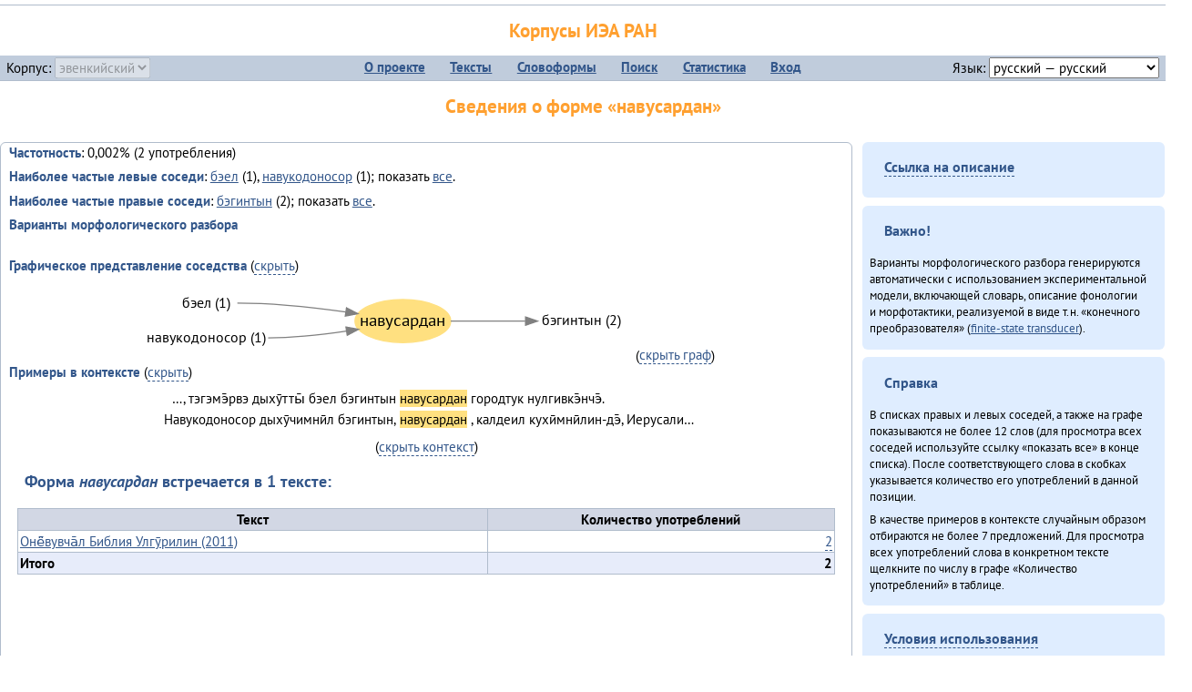

--- FILE ---
content_type: text/html; charset=UTF-8
request_url: https://corpora.iea.ras.ru/corpora/describe_word.php?lang_code=evn&wf_kind=normalised&word=%D0%BD%D0%B0%D0%B2%D1%83%D1%81%D0%B0%D1%80%D0%B4%D0%B0%D0%BD
body_size: 14945
content:

<!DOCTYPE html>
<html>
<head>
	<meta name="Content-Type" content="text/html; charset=utf-8">
	<title>Корпусы ИЭА&nbsp;РАН — Сведения о форме «навусардан»</title>
	<!--base href="/corpora/"-->
	<link rel="icon" type="image/png" href="images/favicon.ico">
	<link rel="stylesheet" type="text/css" href="style/jquery-ui/smoothness/jquery-ui.css">
	<link rel="stylesheet" type="text/css" href="style/fonts.css">
	<link rel="stylesheet" type="text/css" href="style/main.css">
	<link rel="stylesheet" type="text/css" href="style/menu.css">
	<link rel="stylesheet" type="text/css" href="style/tables.css">
	<script type="text/javascript" language="javascript" src="javascript/jquery.js"></script>
	<script type="text/javascript" language="javascript" src="javascript/jquery.easing.js"></script>
	<script type="text/javascript" language="javascript" src="javascript/jquery-ui.js"></script>
	<script type="text/javascript" language="javascript" src="javascript/functions.js"></script>
</head>
<body>
<!--Начало видимой страницы-->
<div id="header"><h1><a style="color: inherit; text-decoration: none;" href="./" title="Переход к начальной странице">Корпусы ИЭА&nbsp;РАН</a></h1>
<table id="menu">
<tr>
	<td style="width: 22%; padding-left: 0.5em; text-align: left;">Корпус:&nbsp;<form style="display: inline;" action="/corpora/describe_word.php" method="post"><select name="lang_code" onchange="submit();" disabled><option value="yrk">ненецкий</option><option value="atv">телеутский</option><option value="cjs">шорский</option><option value="evn" selected>эвенкийский</option></select></form></td>
	<td>
	<!--Содержимое выпадающих меню-->
	<ul>
		<li><a href="./">О&nbsp;проекте</a><ul>
			<li><a href="structure.php">Структура&nbsp;корпуса</a></li>
			<li><a href="news.php">Новости</a></li>
			<li><a href="authors.php">Об&nbsp;авторах</a></li>
		</ul></li>
		<li><a href="texts.php">Тексты</a></li>
		<li><a href="wordforms.php">Словоформы</a><ul>
					<li><a href="compare.php">сравнение списков</a></li>
					<li><a href="concordance.php">конкорданс</a></li>
		</ul></li>
		<li><a href="search.php">Поиск</a><ul>
			<li><a href="search_lexgram.php">лексико-грамматический</a></li>
			<li><a href="compare_texts.php">пар предложений</a></li>
		</ul></li>
		<li><a href="statistics.php">Статистика</a></li>
		<li><!--Вход для администраторов--><a href="login.php?return=/corpora/describe_word.php?lang_code=evn&amp;wf_kind=normalised&amp;word=%D0%BD%D0%B0%D0%B2%D1%83%D1%81%D0%B0%D1%80%D0%B4%D0%B0%D0%BD">Вход</a></li>
	</ul></td>
	<td style="width: 22%; padding-right: 0.5em; text-align: right;">Язык:&nbsp;<form style="display: inline;" action="/corpora/describe_word.php" method="post"><select name="iface_lang" onchange="submit();"><option value="eng">английский — English</option><option value="rus" selected>русский — русский</option><option value="yrk">ненецкий — ненэця’ вада</option></select></form></td>
</tr>
</table>
<h1>Сведения о форме «навусардан»</h1></div><div id="main">
	<div class="text_block">
<p class="desc_item"><strong>Частотность</strong>: 0,002% (2&nbsp;употребления)</p><p class="desc_item"><strong>Наиболее частые левые соседи</strong>: <a href="describe_word.php?lang_code=evn&wf_kind=normalised&word=%D0%B1%D1%8D%D0%B5%D0%BB&b=l&prev=%D0%BD%D0%B0%D0%B2%D1%83%D1%81%D0%B0%D1%80%D0%B4%D0%B0%D0%BD" title="Сведения о слове (в этом окне)">бэел</a>&nbsp;(1), <a href="describe_word.php?lang_code=evn&wf_kind=normalised&word=%D0%BD%D0%B0%D0%B2%D1%83%D0%BA%D0%BE%D0%B4%D0%BE%D0%BD%D0%BE%D1%81%D0%BE%D1%80&b=l&prev=%D0%BD%D0%B0%D0%B2%D1%83%D1%81%D0%B0%D1%80%D0%B4%D0%B0%D0%BD" title="Сведения о слове (в этом окне)">навукодоносор</a>&nbsp;(1); показать <a href="neighbours.php?dist=-1&rl=-1&limit=1&text0=0&word=%D0%BD%D0%B0%D0%B2%D1%83%D1%81%D0%B0%D1%80%D0%B4%D0%B0%D0%BD" target="_blank" title="В новом окне">все</a>.</p><p class="desc_item"><strong>Наиболее частые правые соседи</strong>: <a href="describe_word.php?lang_code=evn&wf_kind=normalised&word=%D0%B1%D1%8D%D0%B3%D0%B8%D0%BD%D1%82%D1%8B%D0%BD&b=r&prev=%D0%BD%D0%B0%D0%B2%D1%83%D1%81%D0%B0%D1%80%D0%B4%D0%B0%D0%BD" title="Сведения о слове (в этом окне)">бэгинтын</a>&nbsp;(2); показать <a href="neighbours.php?dist=1&rl=1&limit=1&text0=0&word=%D0%BD%D0%B0%D0%B2%D1%83%D1%81%D0%B0%D1%80%D0%B4%D0%B0%D0%BD" target="_blank" title="В новом окне">все</a>.</p><p class="desc_item"><strong>Варианты морфологического разбора</strong></p><br><p class="desc_item"><strong>Графическое представление соседства</strong> (<a id="graph_a" class="samepage" onclick="toggleBlockDisplay('graph', 'graph_a');">скрыть</a>)</p><div id="graph" class="svg" align="center"><a name="graph"></a><?xml version="1.0" encoding="UTF-8" standalone="no"?>
<!DOCTYPE svg PUBLIC "-//W3C//DTD SVG 1.1//EN"
 "http://www.w3.org/Graphics/SVG/1.1/DTD/svg11.dtd">
<!-- Generated by graphviz version 6.0.1 (20220911.1526)
 -->
<!-- Title: G Pages: 1 -->
<svg width="407pt" height="65pt"
 viewBox="0.00 0.00 407.13 65.40" xmlns="http://www.w3.org/2000/svg" xmlns:xlink="http://www.w3.org/1999/xlink">
<g id="graph0" class="graph" transform="scale(1 1) rotate(0) translate(4 61.4)">
<title>G</title>
<polygon fill="white" stroke="none" points="-4,4 -4,-61.4 403.13,-61.4 403.13,4 -4,4"/>
<!-- навусардан -->
<g id="node1" class="node">
<title>навусардан</title>
<ellipse fill="#ffe080" stroke="#ffe080" cx="214.57" cy="-28.2" rx="39.65" ry="18"/>
<text text-anchor="middle" x="214.57" y="-24" font-family="PT Sans" font-size="14.00">навусардан</text>
</g>
<!-- бэгинтынr -->
<g id="node4" class="node">
<title>бэгинтынr</title>
<g id="a_node4"><a xlink:href="/corpora/describe_word.php?word=%D0%B1%D1%8D%D0%B3%D0%B8%D0%BD%D1%82%D1%8B%D0%BD&amp;b=r&amp;prev=%D0%BD%D0%B0%D0%B2%D1%83%D1%81%D0%B0%D1%80%D0%B4%D0%B0%D0%BD#graph" xlink:title="бэгинтын (2)">
<text text-anchor="middle" x="362.64" y="-24.6" font-family="PT Sans" font-size="12.00">бэгинтын (2)</text>
</a>
</g>
</g>
<!-- навусардан&#45;&gt;бэгинтынr -->
<g id="edge3" class="edge">
<title>навусардан&#45;&gt;бэгинтынr:w</title>
<path fill="none" stroke="grey" d="M254.2,-28.2C272.45,-28.2 294.81,-28.2 315.91,-28.2"/>
<polygon fill="grey" stroke="grey" points="316.14,-31.7 326.14,-28.2 316.14,-24.7 316.14,-31.7"/>
</g>
<!-- бэелl -->
<g id="node2" class="node">
<title>бэелl</title>
<g id="a_node2"><a xlink:href="/corpora/describe_word.php?word=%D0%B1%D1%8D%D0%B5%D0%BB&amp;b=l&amp;prev=%D0%BD%D0%B0%D0%B2%D1%83%D1%81%D0%B0%D1%80%D0%B4%D0%B0%D0%BD#graph" xlink:title="бэел (1)">
<text text-anchor="middle" x="51.5" y="-39.6" font-family="PT Sans" font-size="12.00">бэел (1)</text>
</a>
</g>
</g>
<!-- бэелl&#45;&gt;навусардан -->
<g id="edge1" class="edge">
<title>бэелl:e&#45;&gt;навусардан</title>
<path fill="none" stroke="grey" d="M77.5,-43.2C107.5,-43.2 141,-39.55 167.25,-35.85"/>
<polygon fill="grey" stroke="grey" points="167.91,-39.3 177.3,-34.39 166.9,-32.37 167.91,-39.3"/>
</g>
<!-- навукодоносорl -->
<g id="node3" class="node">
<title>навукодоносорl</title>
<g id="a_node3"><a xlink:href="/corpora/describe_word.php?word=%D0%BD%D0%B0%D0%B2%D1%83%D0%BA%D0%BE%D0%B4%D0%BE%D0%BD%D0%BE%D1%81%D0%BE%D1%80&amp;b=l&amp;prev=%D0%BD%D0%B0%D0%B2%D1%83%D1%81%D0%B0%D1%80%D0%B4%D0%B0%D0%BD#graph" xlink:title="навукодоносор (1)">
<text text-anchor="middle" x="51.5" y="-10.6" font-family="PT Sans" font-size="12.00">навукодоносор (1)</text>
</a>
</g>
</g>
<!-- навукодоносорl&#45;&gt;навусардан -->
<g id="edge2" class="edge">
<title>навукодоносорl:e&#45;&gt;навусардан</title>
<path fill="none" stroke="grey" d="M102.99,-14.2C124.41,-14.2 147.99,-16.82 167.84,-19.79"/>
<polygon fill="grey" stroke="grey" points="167.43,-23.27 177.86,-21.36 168.52,-16.35 167.43,-23.27"/>
</g>
</g>
</svg>
(<a class="samepage" onclick="toggleBlockDisplay('graph', 'graph_a');">скрыть граф</a>)</div><p class="desc_item"><strong>Примеры в&nbsp;контексте</strong> (<a id="kwic_a" class="samepage" onclick="toggleBlockDisplay('kwic', 'kwic_a');">скрыть</a>)</p><div id="kwic" align="center"><a name="kwic"></a><table align="center"><tr><td align="right">…, тэгэмэ̄рвэ дыхӯтты̄ бэел бэгинтын</td><td style="text-align: center; width: 5em;"><span class="hl_2">навусардан</td></span><td align="left">городтук нулгивкэ̄нчэ̄.</td><tr><td align="right">Навукодоносор дыхӯчимнӣл бэгинтын,</td><td style="text-align: center; width: 5em;"><span class="hl_2">навусардан</td></span><td align="left">, калдеил кухӣмнӣлин-дэ̄, Иерусали…</td></table>(<a class="samepage" onclick="toggleBlockDisplay('kwic', 'kwic_a');">скрыть контекст</a>)</div><a name="table"></a><h3>Форма <em>навусардан</em> встречается в 1 тексте:</h3><table class="listing"><thead><tr><th>Текст</th><th>Количество употреблений</th></tr></thead><tbody><tr><td><a href="describe_text.php?id=131" target="_blank" title="Сведения о тексте (в новом окне)">Онё̄вувча̄л Библия Улгӯрилин (2011)</a></td><td class="numeric"><a class="samepage wordform" title="Нажмите для просмотра всех употреблений в этом тексте" data-provider="sentences_with_word" data-container="usage" data-word="%D0%BD%D0%B0%D0%B2%D1%83%D1%81%D0%B0%D1%80%D0%B4%D0%B0%D0%BD" data-id_text="131" data-text="%D0%9E%D0%BD%D1%91%CC%84%D0%B2%D1%83%D0%B2%D1%87%D0%B0%CC%84%D0%BB+%D0%91%D0%B8%D0%B1%D0%BB%D0%B8%D1%8F+%D0%A3%D0%BB%D0%B3%D1%83%CC%84%D1%80%D0%B8%D0%BB%D0%B8%D0%BD+%282011%29" data-count="2">2</a></td></tr><tr style="font-weight: bold;"><td>Итого</td><td class="numeric">2</td></tr></table></div><div id="usage" style="padding: 0.5em;"></div><script language="javascript" src="javascript/show_example.js"></script>
</div>

<script language="javascript" src="javascript/colorise.js"></script>

<div id="right">
		<div class="text_block"><h3><span class="collapser">Ссылка на описание</span></h3>

<div class="collapsible" style="display: none;">
<p>Используйте
 <a href="describe_word.php?lang_code=evn&wf_kind=normalised&word=%D0%BD%D0%B0%D0%B2%D1%83%D1%81%D0%B0%D1%80%D0%B4%D0%B0%D0%BD">эту&nbsp;ссылку</a> для&nbsp;добавления в&nbsp;закладки.</p>
</div></div>
	<div class="text_block"><h3>Важно!</h3>

<p>Варианты морфологического разбора генерируются автоматически с&nbsp;использованием экспериментальной модели, включающей словарь, описание фонологии и&nbsp;морфотактики, реализуемой в&nbsp;виде т.н.&nbsp;«конечного преобразователя» (<a href="http://en.wikipedia.org/wiki/Finite_state_transducer" target="_blank">finite-state transducer</a>).
</p>
</div>
	<div class="text_block"><h3>Справка</h3>
<p>В&nbsp;списках правых и&nbsp;левых соседей, а&nbsp;также на&nbsp;графе показываются не&nbsp;более 12 слов (для&nbsp;просмотра всех соседей используйте ссылку «показать&nbsp;все» в&nbsp;конце списка). После соответствующего слова в&nbsp;скобках указывается количество его употреблений в&nbsp;данной позиции.</p>
<!-- Не переводить! -->
<p>В&nbsp;качестве примеров в&nbsp;контексте случайным образом отбираются не&nbsp;более 7&nbsp;предложений. Для&nbsp;просмотра всех употреблений слова в&nbsp;конкретном тексте щелкните по&nbsp;числу в&nbsp;графе «Количество употреблений» в&nbsp;таблице.</p></div>
	<div class="text_block"><h3><span class="collapser">Условия использования</span></h3>

<div class="collapsible">
<p>Вы можете свободно использовать небольшие (как правило, 1—3&nbsp;предложения) отрывки из&nbsp;представленных в&nbsp;корпусе текстов в&nbsp;качестве примеров или иллюстраций.</p>
<p>Если вы хотите воспроизвести в&nbsp;какой-либо форме более крупные фрагменты либо полные тексты, вам необходимо обратиться к&nbsp;руководителю проекта для&nbsp;согласования условий.</p>
<p>При&nbsp;любом использовании материалов сайта обязательна ссылка на&nbsp;«<a href="http://corpora.iea.ras.ru/">Корпусы ИЭА&nbsp;РАН</a>», при&nbsp;цитировании текстов обязательно указывать название и&nbsp;имя исполнителя.</p>
</div></div>
</div><div id="footer">
			&copy;&nbsp;<a href="http://www.iea.ras.ru" target="_blank">ИЭА&nbsp;РАН</a>,&nbsp;МГУ,&nbsp;ТГУ, 2017&nbsp;в рамках работы по проекту «Языковое и&nbsp;этнокультурное разнообразие Южной Сибири в&nbsp;синхронии и&nbsp;диахронии: взаимодействие языков и&nbsp;культур» (грант&nbsp;Правительства&nbsp;РФ&nbsp;П&nbsp;220&nbsp;№14.Y26.31.0014)<br>
			&copy;&nbsp;<a href="http://www.iea.ras.ru" target="_blank">ИЭА&nbsp;РАН</a>, 2011—2014&nbsp;при поддержке программы Президиума РАН «<a href="http://www.corplingran.ru/" target="_blank">Корпусная лингвистика</a>»

		</div>
		</body></html>